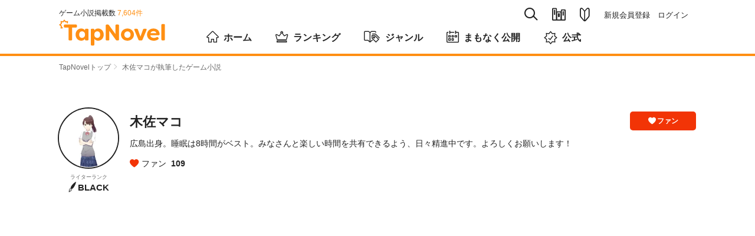

--- FILE ---
content_type: text/html; charset=utf-8
request_url: https://tapnovel.com/writers/3
body_size: 7992
content:
<!DOCTYPE html><html lang="ja"><head><meta charset="utf-8" /><meta content="width=device-width, initial-scale=1.0, minimum-scale=1.0, user-scalable=no, viewport-fit=cover" name="viewport" /><title>木佐マコ - TapNovel（タップノベル）</title>
<meta name="description" content="木佐マコ――広島出身。睡眠は8時間がベスト。みなさんと楽しい時間を共有できるよう、日々精進中です。よろしくお願いします！">
<meta name="keywords" content="木佐マコ,プロフィール,tapnovel,タップノベル,ゲーム小説,イラスト小説,web小説,無料">
<link rel="canonical" href="https://tapnovel.com/writers/3">
<meta property="og:title" content="木佐マコ">
<meta property="og:type" content="article">
<meta property="og:url" content="https://tapnovel.com/writers/3">
<meta property="og:image" content="https://assets.tapnovel.com/packs/media/images/ogp-c491b58f1ed4aba8f4ffbec4465061e6.png">
<meta property="og:image:width" content="1200">
<meta property="og:image:height" content="630">
<meta property="og:description" content="木佐マコ――広島出身。睡眠は8時間がベスト。みなさんと楽しい時間を共有できるよう、日々精進中です。よろしくお願いします！">
<meta property="fb:app_id" content="400613540669387">
<meta name="twitter:title" content="木佐マコ">
<meta name="twitter:card" content="summary_large_image">
<meta name="twitter:site" content="@tapnovel">
<meta name="twitter:image" content="https://assets.tapnovel.com/packs/media/images/ogp-c491b58f1ed4aba8f4ffbec4465061e6.png">
<meta name="twitter:description" content="木佐マコ――広島出身。睡眠は8時間がベスト。みなさんと楽しい時間を共有できるよう、日々精進中です。よろしくお願いします！"><meta name="csrf-param" content="authenticity_token" />
<meta name="csrf-token" content="IFU6VpO9pk2c2nmavo4vjTTw0qiqbX3RKzeblBPQFgIKVxU72F8u-wRaLe-WtV26oc-XH5XBufJTqdbZD2h3Ew" /><meta content="TapNovel" name="apple-mobile-web-app-title" /><meta content="TapNovel" name="application-name" /><link href="https://assets.tapnovel.com/packs/media/images/touch-icon-d19775ddbb3513690e7a2420dd015084.png" rel="apple-touch-icon" sizes="192x192" /><link href="https://assets.tapnovel.com/packs/media/images/touch-icon-d19775ddbb3513690e7a2420dd015084.png" rel="icon" /><link rel="stylesheet" href="https://assets.tapnovel.com/packs/css/application-9fa82a93.css" media="all" /><script src="https://assets.tapnovel.com/packs/js/application-15e600045b180c1fea34.js" defer="defer"></script><link rel="icon" type="image/x-icon" href="https://assets.tapnovel.com/packs/media/images/favicon-a9e9ed9b6092fecd2bba664efc80a440.ico" /><!-- Google Tag Manager -->
<script>(function(w,d,s,l,i){w[l]=w[l]||[];w[l].push({'gtm.start':
new Date().getTime(),event:'gtm.js'});var f=d.getElementsByTagName(s)[0],
j=d.createElement(s),dl=l!='dataLayer'?'&l='+l:'';j.async=true;j.src=
'https://www.googletagmanager.com/gtm.js?id='+i+dl;f.parentNode.insertBefore(j,f);
})(window,document,'script','dataLayer','GTM-5GQRZ4Z');</script>
<!-- End Google Tag Manager -->

<script>
function gtag(){dataLayer.push(arguments);}
</script>
<script async src="https://pagead2.googlesyndication.com/pagead/js/adsbygoogle.js?client=ca-pub-1301859781271766"
     crossorigin="anonymous"></script>
<script>window.applicationConfig = {"facebookId":400613540669387,"lineChannelId":1552002423};</script></head><body class="show-app-banner" id="writer-profile-page"><!-- Google Tag Manager (noscript) -->
<noscript><iframe src="https://www.googletagmanager.com/ns.html?id=GTM-5GQRZ4Z"
height="0" width="0" style="display:none;visibility:hidden"></iframe></noscript>
<!-- End Google Tag Manager (noscript) -->
<noscript><p class="noscript">当サイトではJavaScriptを使用しています。<br />JavaScriptを有効にして再度アクセスしてください。</p></noscript><div id="wrapper"><header class="header"><div class="header-wrapper"><div class="header-nav-top"><div class="header-nav-global"><p class="nav-global-published">ゲーム小説掲載数&nbsp;<span>7,604件</span></p><div class="nav-global"><h1 class="header-logo"><a href="/"><img alt="TapNovel（タップノベル）" class="header-logo" src="https://assets.tapnovel.com/packs/media/images/logo-2d19145b916465ccbcf57824e5edca59.svg" /></a></h1><div class="header-btn-wrap"><button class="header-search" title="検索" type="button"><span class="icon-search"></span></button><button class="header-books " title="閲覧履歴・お気に入り" type="button"><span class="icon-books"></span></button><a href="/about"><button class="header-about " title="TapNovelとは" type="button"><span class="icon-about"></span></button></a><button class="header-menu" title="メニュー" type="button"><span class="icon-menu"></span></button></div></div></div><div class="header-nav-primary"><ul class="nav-primary-list"><li class="nav-search-pc"><form action="/search" accept-charset="UTF-8" method="get"><input type="search" name="query" maxlength="30" placeholder="タイトル、タップライター、キーワード" /><a href="javascript:void(0);"><span class="icon-search"></span></a></form></li><li><a class="nav-books " title="閲覧履歴・お気に入り" href="/bookshelf/browsed_stories"><span class="icon-books"></span></a></li><li><a class="nav-about " title="TapNovelとは" href="/about"><span class="icon-about"></span></a></li><li><ul><li><a href="/users/sign_up">新規会員登録</a></li><li><a href="/users/sign_in">ログイン</a></li></ul></li></ul></div></div><nav class="nav-global-flex"><ul class="nav-global-flex-list"><li><a href="/"><span class="icon-home"></span>ホーム</a></li><li><a href="/search/weekly_tap_ranking"><span class="icon-ranking"></span>ランキング</a></li><li><a href="/genres"><span class="icon-genres"></span>ジャンル</a></li><li><a href="/search/coming_soon"><span class="icon-calendar"></span>まもなく公開</a></li><li><a href="/search/official"><span class="icon-official"></span>公式</a></li></ul></nav></div></header><ol class="breadcrumbs breadcrumbs-top"><li><a href="/">TapNovelトップ</a><span class="icon-arrow"></span>&nbsp;</li><li>木佐マコが執筆したゲーム小説</li></ol><div class="writer-contents" id="contents"><div class="writer-profile"><div class="writer-profile-left"><div class="writer-profile-left-inner writer-rank-black"><div class="writer-profile-avatar"><img alt="木佐マコ" width="80" height="80" class="circle-img" src="https://images.tapnovel.com/writer/user_profiles/images/000/000/003/crop-center-160x160/90623B53-DE6E-45AB-AB24-D714F97411C4.jpg" /></div><dl class="writer-profile-rank"><dt>ライターランク</dt><dd><span class="icon-writer-pen"></span>BLACK</dd></dl></div><div class="writer-profile-fan-button"><a class="writer-fan button-primary js-user-writer-user-fan-3 " data-params="page_resource_id=3&amp;page_resource_type=Writer%3A%3AUser&amp;page_type=writer&amp;return_to=https%3A%2F%2Ftapnovel.com%2Fwriters%2F3&amp;user_writer_user_fan%5Bwriter_user_id%5D=3&amp;visit_parent=false" data-remote="true" rel="nofollow" data-method="post" href="/consumer/user_writer_user_fans"><span class="icon-heart"></span><span class="text-fan">ファン</span></a></div></div><div class="writer-profile-sumally"><p class="writer-profile-name">木佐マコ</p><div class="writer-profile-introduction"><p>広島出身。睡眠は8時間がベスト。みなさんと楽しい時間を共有できるよう、日々精進中です。よろしくお願いします！</p></div><div class="writer-profile-icons"><ul class="writer-profile-values"><li><dl><dt><span class="icon-heart"></span>ファン</dt><dd>109</dd></dl></li></ul><ul class="writer-profile-urls"></ul></div></div></div><div id="main"><section class="search-result-box"><h1 class="heading-primary">木佐マコが執筆したゲーム小説一覧</h1><div class="title-wrapper"><p class="volume-number">全4件<span class="visible-desktop">中 1～4件を表示</span></p></div><ol class="content-list js-search-stories-result"><li><a href="/stories/92"><section class="content-media"><div class="content-media-left"><div class="content-media-thumbnail"><img alt="アテナ任務遂行中！" width="129" height="180" loading="lazy" src="https://images.tapnovel.com/stories/cover_images/000/000/092/258x360/ad91937c7ebe4048bede287906bceb11.jpg" /></div></div><div class="content-media-body"><h3 class="content-media-title">アテナ任務遂行中！</h3><p class="content-media-description"><span class="visible-phone">任務遂行率100％！ 刺客からあなたを守ります</span><span class="visible-desktop">女子高生の高原みこは、ある日謎の忍者に命を狙われる。彼女を救ったのは、未来からやってきた人型ロボット「アテナ」だった。伝説のスナイパー、殺し屋夫婦、爆弾魔──次々にやってくる刺客を退治するアテナ。ところが、能天気なみこは身を守るどころか、呑気に刺客と遊んだり、友達になる始末。みこの運命やいかに!?</span></p><p class="content-media-genre">コメディ</p><ul class="content-media-values"><li><span class="icon-tap"></span>100,944<span class="unit">Tap</span></li><li><span class="icon-favorite"></span>105</li><li><span class="icon-thumbs-up"></span>22</li></ul></div></section></a></li><li><a href="/stories/73"><section class="content-media"><div class="content-media-left"><div class="content-media-thumbnail"><img alt="無限大サマー！" width="129" height="180" loading="lazy" src="https://images.tapnovel.com/stories/cover_images/000/000/073/258x360/0dbc4bc9e19fa505f5b72312df9c2684.jpg" /></div></div><div class="content-media-body"><h3 class="content-media-title">無限大サマー！</h3><p class="content-media-description"><span class="visible-phone">８月８日、満月の夜に起きた１つの奇跡</span><span class="visible-desktop">８月８日の満月の夜に、神社の長い石段を８回上ると、祭壇に鏡が現れて――。この街にはこんな都市伝説があった。高校３年生の真之介は、後輩のあずさとひょんなきっかけで夏祭りに行くことに。伝説を確かめようとするあずさだったが、靴擦れで石段を上れなくなってしまう。あずさの代わりに、真之介が８回上がると・・・。</span></p><p class="content-media-genre">恋愛</p><ul class="content-media-values"><li><span class="icon-tap"></span>23,275<span class="unit">Tap</span></li><li><span class="icon-favorite"></span>67</li></ul></div></section></a></li><li><a href="/stories/57"><section class="content-media"><div class="content-media-left"><div class="content-media-thumbnail"><img alt="７×７" width="129" height="180" loading="lazy" src="https://images.tapnovel.com/stories/cover_images/000/000/057/258x360/7c6900b60bc47a215bb9a99ab4412d2b.jpg" /></div></div><div class="content-media-body"><h3 class="content-media-title">７×７</h3><p class="content-media-description"><span class="visible-phone">江戸時代からタイムスリップしてきた職人と花火作り！</span><span class="visible-desktop">花火の事故によって花火師の父親を亡くして以来、角谷ナナは花火のことが大嫌いだった。そんなナナのもとに、花火作りの依頼が来る。困ったナナの前に現れたのは、ちょんまげの男、七蔵だ。彼はなんと、江戸からタイムスリップしてきた花火職人だった。花火大会まであと四十九日。二人は花火を作ることができるのか！？</span></p><p class="content-media-genre">ヒューマン</p><ul class="content-media-values"><li><span class="icon-tap"></span>28,217<span class="unit">Tap</span></li><li><span class="icon-favorite"></span>35</li></ul></div></section></a></li><li><a href="/stories/4"><section class="content-media"><div class="content-media-left"><div class="content-media-thumbnail"><img alt="あすの僕ら" width="129" height="180" loading="lazy" src="https://images.tapnovel.com/stories/cover_images/000/000/004/258x360/2cf58a717abf53a945288151fb4c6830.jpg" /></div></div><div class="content-media-body"><h3 class="content-media-title">あすの僕ら</h3><p class="content-media-description"><span class="visible-phone">繰り返す７月６日。俺以外、みんな昨日を覚えてない？</span><span class="visible-desktop">平穏な生活を送りたい星桐彦は、何度も７月６日に戻るという謎のループに巻き込まれる。しかも、自分以外は誰も昨日のことを覚えていない。今日もまた、黒板の日付は７月６日。なぜ自分だけが？ 桐彦は、このループから抜け出すためにある行動を起こす。</span></p><p class="content-media-genre">学園</p><ul class="content-media-values"><li><span class="icon-tap"></span>724,999<span class="unit">Tap</span></li><li><span class="icon-favorite"></span>454</li><li><span class="icon-thumbs-up"></span>8</li></ul></div></section></a></li></ol></section></div><div id="side"><section class="side-contents-box"></section></div></div><p class="pegetop-wrap"><span class="icon-arrow"></span><a class="pagetop" href="#wrapper">ページTOPへ</a></p><ol class="breadcrumbs breadcrumbs-bottom"><li><a href="/">TapNovelトップ</a><span class="icon-arrow"></span>&nbsp;</li><li>木佐マコが執筆したゲーム小説</li></ol><div class="modal-menu"><nav><div class="menu-user-buttons"><ul class="menu-user-button-list"><li><a class="button-primary" href="/users/sign_up">会員登録（無料）</a></li><li><a class="button-secondary" href="/users/sign_in">ログイン</a></li></ul><p class="menu-user-button-note">ログインすれば、会員限定エピソードを読めます！</p></div></nav></div><div class="modal-search"><div class="nav-search"><div class="nav-search-input"><form action="/search" accept-charset="UTF-8" method="get"><input type="search" name="query" maxlength="30" placeholder="タイトル、タップライター、キーワード" /><span class="icon-search"></span><span class="icon-close js-search-input-remove"></span></form></div><div class="nav-search-cancel"><a href="javascript:void(0);">キャンセル</a></div></div><aside class="menu-search-histories" style="display: none;"><template id="menu-search-history-template"><li><a class="js-menu-search-history-link" href="javascript:void(0)"><span class="icon-clock"></span><span class="js-menu-search-history-query"></span></a><button name="button" type="submit" class="js-menu-search-history-delete-button"><span class="icon-close"></span></button></li></template><h3 class="menu-search-title">検索履歴</h3><ul class="js-menu-search-histories"></ul></aside><aside class="menu-topic-stories"><h3 class="menu-search-title">話題のゲーム小説</h3><ul class="content-list"><li><a href="/stories/33815"><section class="content-media"><div class="content-media-left"><div class="content-media-thumbnail"><img alt="人生のどん底から人魚に生まれ変わった俺は何故か幸せいっぱいの海のエデンの楽園を満喫する!?" width="129" height="180" loading="lazy" src="https://images.tapnovel.com/stories/cover_images/000/033/815/258x360/6b9eb08ed2febe721a915f69c5b67eb5.jpeg" /></div></div><div class="content-media-body"><h3 class="content-media-title">人生のどん底から人魚に生まれ変わった俺は何故か幸せいっぱいの海のエデンの楽園を満喫する!?</h3><p class="content-media-author">エターナルラブ·プロジェクト</p><p class="content-media-description"><span class="visible-phone">人魚になった少年が海の楽園（エデン）で生きる物語。</span><span class="visible-desktop">幼い頃に両親に差別され義父母の元で育つ。
17歳の時に義父母が事故死、恋人を親友に奪われる等の不幸を経験。
海外で心機一転するつもりが海難事故で瀕死の状態になってしまったところをミナに人魚化され蘇生される。
これは人魚と人魚化した元人間のラブストーリーです。

原作とイラスト作者こめな。

編集とストーリー作成者 エターナルラブ・プロジェクト</span></p><p class="content-media-genre">ファンタジー</p><ul class="content-media-values"><li><span class="icon-tap"></span>128,840<span class="unit">Tap</span></li><li><span class="icon-favorite"></span>22</li><li><span class="icon-thumbs-up"></span>34</li></ul><div class="stories-sound-labels"><span class="stories-label sound-label"><span class="icon-speaker"></span><span>サウンド</span></span><span class="stories-label gift-label"><span class="icon-support-candy"></span><span>ギフト</span></span></div></div></section></a></li><li><a href="/stories/7278"><section class="content-media"><div class="content-media-left"><div class="content-media-thumbnail"><img alt="タワーディフェンス・レーヴァテイン　dominate_ep8" width="129" height="180" loading="lazy" src="https://images.tapnovel.com/stories/cover_images/000/007/278/258x360/3a7fd9a6febe4be18b83effb78721f75.jpeg" /></div></div><div class="content-media-body"><h3 class="content-media-title">タワーディフェンス・レーヴァテイン　dominate_ep8</h3><p class="content-media-author">R・グループ</p><p class="content-media-description"><span class="visible-phone">男女入れ替わりSFタワーディフェンスバトル</span><span class="visible-desktop">ゲームオタク月島海斗は、宇宙の侵略者から地球を守るＳＦアサルトゲーム「カレイジャス・ストロングホールド」で遊んでいた。ある日、彼がトップスコアを出すと突然ゲームと同じ設定の世界に飛ばされアバターで使用していた美少女の身体になってしまう。そしてゲーム設定である&quot;グリーゼ710&quot;からの太陽系への攻撃が事実だったと知る。
女の身体と高校生活、地球守る立場に戸惑いつつも少年は仲間と共に戦い続けるのだった。</span></p><p class="content-media-genre">SF</p><ul class="content-media-values"><li><span class="icon-tap"></span>2,894,706<span class="unit">Tap</span></li><li><span class="icon-favorite"></span>262</li><li><span class="icon-thumbs-up"></span>273</li></ul></div></section></a></li><li><a href="/stories/27271"><section class="content-media"><div class="content-media-left"><div class="content-media-thumbnail"><img alt="超ファンタスティック女性向けAV" width="129" height="180" loading="lazy" src="https://images.tapnovel.com/stories/cover_images/000/027/271/258x360/af1794c486bf786693572cba0a99ec3e.jpg" /></div></div><div class="content-media-body"><h3 class="content-media-title">超ファンタスティック女性向けAV</h3><p class="content-media-author">はましず</p><p class="content-media-description"><span class="visible-phone">大いなる意思</span><span class="visible-desktop">欲望ではどこにも行きつかない
憎しみには想像力がない</span></p><p class="content-media-genre">その他</p><ul class="content-media-values"><li><span class="icon-tap"></span>4,973<span class="unit">Tap</span></li><li><span class="icon-favorite"></span>2</li><li><span class="icon-thumbs-up"></span>7</li></ul><div class="stories-sound-labels"><span class="stories-label sound-label"><span class="icon-speaker"></span><span>サウンド</span></span></div></div></section></a></li><li><a href="/stories/139"><section class="content-media"><div class="content-media-left"><div class="content-media-thumbnail"><img alt="愛天使世紀ウェディングアップル" width="129" height="180" loading="lazy" src="https://images.tapnovel.com/stories/cover_images/000/000/139/258x360/e1d12f9ea4047ad64d468b5bca19ab2e.jpg" /></div></div><div class="content-media-body"><h3 class="content-media-title">愛天使世紀ウェディングアップル</h3><p class="content-media-author">ウェディングアップル・シナリオ制作チーム</p><p class="content-media-description"><span class="visible-phone">華麗に変身！ 愛と希望のウェディング天使</span><span class="visible-desktop">朝陽林檎は結婚に憧れを持つイマドキの女子高生。そんな彼女の前に突然女神が現れ、林檎が天使の血を引く戦士『愛天使』であると告げる。戸惑いつつも愛天使ウェディング・アップルに変身した林檎は、街に現れた悪霊を見事に撃退。林檎は他の愛天使たちと協力し、悪霊を操る強力な悪の集団との戦いに身を投じていく。</span></p><p class="content-media-genre">バトル</p><ul class="content-media-values"><li><span class="icon-tap"></span>2,536,029<span class="unit">Tap</span></li><li><span class="icon-favorite"></span>559</li><li><span class="icon-thumbs-up"></span>751</li></ul><div class="stories-sound-labels"><span class="stories-label sound-label"><span class="icon-speaker"></span><span>サウンド</span></span><span class="stories-label voice-label"><span class="icon-voice"></span><span>ボイス</span></span></div></div></section></a></li><li><a href="/stories/22138"><section class="content-media"><div class="content-media-left"><div class="content-media-thumbnail"><img alt="添田と袂のオカルト雑誌編集者シリーズ" width="129" height="180" loading="lazy" src="https://images.tapnovel.com/stories/cover_images/000/022/138/258x360/ca0d7cc130b45bf8a404cf350c1f48d7.jpeg" /></div></div><div class="content-media-body"><h3 class="content-media-title">添田と袂のオカルト雑誌編集者シリーズ</h3><p class="content-media-author">aza／あざ（筒示明日香）</p><p class="content-media-description"><span class="visible-phone"> 二人の編集者が織り成す、ちょっとホラーな小噺連作</span><span class="visible-desktop">「自ずと暗黙の了解が出来るってモンだろ……“本物は絶対流すな、本物の現場には行くな”」 
どれだけニセモノに塗れても、紛れ込むホンモノ。
胡散臭いオカルト雑誌の編集をやっている、記者とは名ばかりの添田と袂が織り成す、ちょっとホラーな小噺連作。不定期更新。
※「Ｋｎ０ｔ」とは共通世界で、元々は「Ｋｎ０ｔ」の脇役なんですが、添田と袂はシリーズが存在しているので今回ビジュアルノベル化致しました。</span></p><p class="content-media-genre">ホラー</p><ul class="content-media-values"><li><span class="icon-tap"></span>556,419<span class="unit">Tap</span></li><li><span class="icon-favorite"></span>435</li><li><span class="icon-thumbs-up"></span>2,949</li></ul><div class="stories-sound-labels"><span class="stories-label sound-label"><span class="icon-speaker"></span><span>サウンド</span></span></div></div></section></a></li></ul></aside></div><footer class="footer"><div class="footer-wrapper"><dl class="footer-about"><dt class="footer-about-title">木佐マコ</dt><dd class="footer-about-text">木佐マコ――広島出身。睡眠は8時間がベスト。みなさんと楽しい時間を共有できるよう、日々精進中です。よろしくお願いします！</dd><dd><ul class="footer-social-media-accounts"><li><a target="_blank" href="https://twitter.com/tapnovel"><img width="40" height="40" src="https://assets.tapnovel.com/packs/media/images/twitter-icon-rounded-square-06ff10e19517c79d278d1d705524d71c.svg" /><p><span>/</span>TapNovel公式Twitter</p></a></li><li><a target="_blank" href="https://www.youtube.com/channel/UCW3ZxLj4DL-0L6nLWiSt3lg"><img width="42" height="42" src="https://assets.tapnovel.com/packs/media/images/youtube_social_squircle_red-f76fa08512e9bf26ad1522faf2527fd5.png" /><p><span>/</span>TapNovel公式チャンネル</p></a></li></ul></dd></dl><dl class="footer-genres"><dt class="footer-genres-title">ジャンルから探す</dt><dd><ul class="footer-genres-list"><li><a href="/search/genres/1">ヒューマン</a></li><li><a href="/search/genres/2">SF</a></li><li><a href="/search/genres/3">ファンタジー</a></li><li><a href="/search/genres/4">恋愛</a></li><li><a href="/search/genres/5">バトル</a></li><li><a href="/search/genres/6">学園</a></li><li><a href="/search/genres/7">コメディ</a></li><li><a href="/search/genres/8">ミステリー</a></li><li><a href="/search/genres/9">ホラー</a></li><li><a href="/search/genres/10">職業</a></li><li><a href="/search/genres/11">社会派</a></li><li><a href="/search/genres/12">歴史</a></li><li><a href="/search/genres/13">スポーツ</a></li><li><a href="/search/genres/14">ファミリー</a></li><li><a href="/search/genres/15">アニマル</a></li><li><a href="/search/genres/16">BL</a></li><li><a href="/search/genres/17">エッセイ</a></li><li><a href="/search/genres/18">その他</a></li><li><a href="/search/genres/19">異世界</a></li><li><a href="/search/genres/21">百合</a></li></ul></dd></dl></div><p class="footer-note">本サービス内のコンテンツの無断利用（転載・複製のほか、AI等の学習用データとして収集・複製し、AI等の学習に利用する行為その他当社が認めない一切の利用行為を含みます。）は禁止します。</p><div class="footer-nav"><ul class="footer-nav-list"><li><a target="_blank" rel="noopener" href="https://www.infos.inc/">運営会社</a></li><li><a href="/policies/terms">利用規約</a></li><li><a href="/policies/privacy">プライバシーポリシー</a></li><li><a href="/policies/specified_commercial_transaction_law">特定商取引法に基づく表示</a></li><li><a href="/policies/settlement_law">資金決済法に基づく表示</a></li><li><a href="/guidelines/video_sharing">動画共有ガイドライン</a></li></ul><p class="copyright"><small>&copy; Imagica Infos Co., Ltd.</small></p></div></footer></div></body></html>

--- FILE ---
content_type: text/html; charset=utf-8
request_url: https://www.google.com/recaptcha/api2/aframe
body_size: 183
content:
<!DOCTYPE HTML><html><head><meta http-equiv="content-type" content="text/html; charset=UTF-8"></head><body><script nonce="iTyW3ZZ4UpywuogWDwu-3Q">/** Anti-fraud and anti-abuse applications only. See google.com/recaptcha */ try{var clients={'sodar':'https://pagead2.googlesyndication.com/pagead/sodar?'};window.addEventListener("message",function(a){try{if(a.source===window.parent){var b=JSON.parse(a.data);var c=clients[b['id']];if(c){var d=document.createElement('img');d.src=c+b['params']+'&rc='+(localStorage.getItem("rc::a")?sessionStorage.getItem("rc::b"):"");window.document.body.appendChild(d);sessionStorage.setItem("rc::e",parseInt(sessionStorage.getItem("rc::e")||0)+1);localStorage.setItem("rc::h",'1768977114871');}}}catch(b){}});window.parent.postMessage("_grecaptcha_ready", "*");}catch(b){}</script></body></html>

--- FILE ---
content_type: text/plain
request_url: https://www.google-analytics.com/j/collect?v=1&_v=j102&a=1852333036&t=pageview&_s=1&dl=https%3A%2F%2Ftapnovel.com%2Fwriters%2F3&ul=en-us%40posix&dt=%E6%9C%A8%E4%BD%90%E3%83%9E%E3%82%B3%20-%20TapNovel%EF%BC%88%E3%82%BF%E3%83%83%E3%83%97%E3%83%8E%E3%83%99%E3%83%AB%EF%BC%89&sr=1280x720&vp=1280x720&_u=YEBAAAABAAAAAC~&jid=1476309600&gjid=1115483127&cid=464740583.1768977114&tid=UA-138580709-1&_gid=58477034.1768977114&_r=1&_slc=1&gtm=45He61g1h1n815GQRZ4Zv842707758za200zd842707758&gcd=13l3l3l3l1l1&dma=0&tag_exp=103116026~103200004~104527907~104528501~104684208~104684211~105391253~115938465~115938468~116682876~116744866~117025847~117041588~117091818&z=1163814853
body_size: -449
content:
2,cG-3GXJ94CN3L